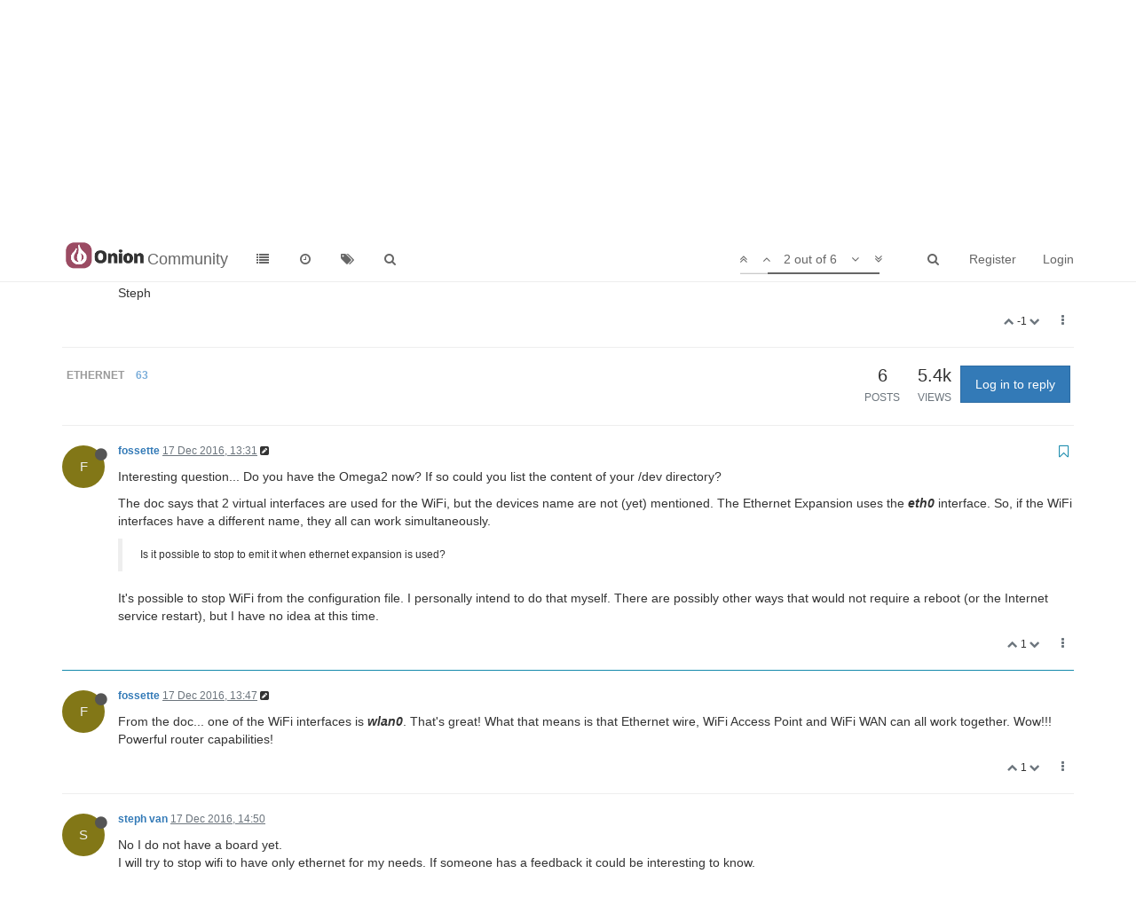

--- FILE ---
content_type: text/css; charset=UTF-8
request_url: https://community.onion.io/assets/js-enabled.css?v=ic093v0mjao
body_size: -105
content:
/*
    The following stylesheet is only included on pages that can execute javascript
*/


--- FILE ---
content_type: application/javascript
request_url: https://prism.app-us1.com/?a=610460636&u=https%3A%2F%2Fcommunity.onion.io%2Ftopic%2F1106%2Fethernet-expansion-onion-2%2F2%3Flang%3Den-GB
body_size: 125
content:
window.visitorGlobalObject=window.visitorGlobalObject||window.prismGlobalObject;window.visitorGlobalObject.setVisitorId('06b26b4f-75b8-4332-9d75-5d83a226d5db', '610460636');window.visitorGlobalObject.setWhitelistedServices('tracking', '610460636');

--- FILE ---
content_type: text/plain; charset=UTF-8
request_url: https://community.onion.io/socket.io/?EIO=3&transport=polling&t=PhGCe0c
body_size: -7
content:
96:0{"sid":"jdV-g6Sql6c56gsDABJp","upgrades":["websocket"],"pingInterval":25000,"pingTimeout":5000}